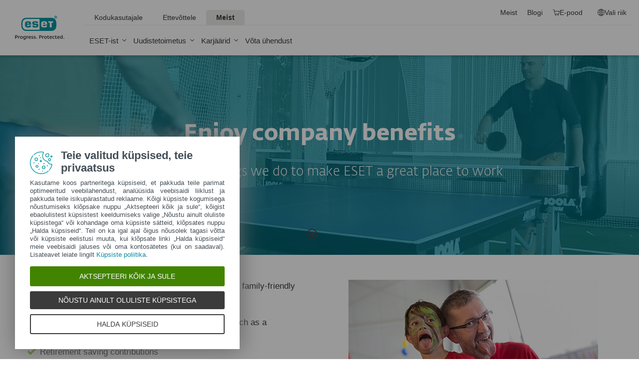

--- FILE ---
content_type: image/svg+xml
request_url: https://web-assets.eset.com/fileadmin/ESET/EE/CreditInfo_mark_EST_1A.svg
body_size: 4310
content:
<?xml version="1.0" encoding="UTF-8"?>
<svg xmlns="http://www.w3.org/2000/svg" xmlns:xlink="http://www.w3.org/1999/xlink" id="Layer_1" viewBox="0 0 600 600">
  <defs>
    <style>.cls-1{fill:url(#linear-gradient);}.cls-1,.cls-2,.cls-3,.cls-4{stroke-width:0px;}.cls-5{font-family:AvenirNextCyr-Bold, 'Avenir Next Cyr';font-size:24px;font-weight:700;}.cls-5,.cls-3{fill:#333;}.cls-4{fill:#fff;}.cls-6{fill:#c31718;font-family:AvenirNextCyr-Medium, 'Avenir Next Cyr';font-size:48px;font-weight:500;letter-spacing:-.02em;}</style>
    <linearGradient id="linear-gradient" x1="56.61" y1="721.56" x2="495.92" y2="-39.35" gradientUnits="userSpaceOnUse">
      <stop offset="0" stop-color="#fcc21c"></stop>
      <stop offset=".04" stop-color="#fcc21c"></stop>
      <stop offset=".05" stop-color="#fcc833"></stop>
      <stop offset=".08" stop-color="#fdd053"></stop>
      <stop offset=".1" stop-color="#fed76b"></stop>
      <stop offset=".13" stop-color="#fedc7d"></stop>
      <stop offset=".16" stop-color="#fedf87"></stop>
      <stop offset=".19" stop-color="#ffe08b"></stop>
      <stop offset=".27" stop-color="#f7b93a"></stop>
      <stop offset=".48" stop-color="#feda8c"></stop>
      <stop offset=".51" stop-color="#ffdf97"></stop>
      <stop offset=".58" stop-color="#ffd879"></stop>
      <stop offset=".6" stop-color="#f18b11"></stop>
      <stop offset=".91" stop-color="#fcc21c"></stop>
      <stop offset="1" stop-color="#fcc21c"></stop>
    </linearGradient>
  </defs>
  <circle class="cls-4" cx="302.57" cy="296.81" r="263.91"></circle>
  <path class="cls-1" d="m483.26,135.97l1.96,2.08c.87,1,1.73,2,2.59,3.01l-120.63,63.62-68.4-68.67-68.67,68.67-64.69-34.62v73.89h273.3v161.97l-139.91,88.97-139.95-87.05v-133.52h6.57v129.87l133.35,82.95,133.39-84.82v-151.79H158.84v-91.42l70.06,37.5,69.87-69.87,69.6,69.88,114.88-60.63Zm114.24,164.03c0,164.3-133.2,297.5-297.5,297.5S2.5,464.31,2.5,300c0-164.3,133.2-297.5,297.5-297.5s297.5,133.2,297.5,297.5Zm-51.46,0c0-60.59-21.92-116.06-58.24-158.94l.16-.09-2.75-2.93c-45.1-51.53-111.35-84.09-185.21-84.09-135.88,0-246.04,110.15-246.04,246.04s110.15,246.04,246.04,246.04,246.04-110.15,246.04-246.04Z"></path>
  <path class="cls-2" d="m126.96,517.24c-3.25.39-6.22-.65-8.91-3.13-2.56-2.35-3.92-5.11-4.09-8.28-.17-3.17.93-6.05,3.3-8.63,2.4-2.61,5.18-3.94,8.35-3.99,3.17-.04,6.03,1.11,8.59,3.46,1.19,1.1,2.15,2.37,2.88,3.84.73,1.46,1.07,2.88,1.03,4.26l-5.2.25c.1-.83-.03-1.65-.38-2.45-.36-.81-.87-1.52-1.54-2.13-1.38-1.27-2.95-1.83-4.73-1.68-1.77.14-3.34.95-4.69,2.42-1.38,1.5-2.07,3.12-2.07,4.87,0,1.74.69,3.25,2.07,4.51,1.53,1.41,3.21,1.91,5.04,1.51l.35,5.17Z"></path>
  <path class="cls-2" d="m141.93,532.88l-4.98-3.88,1.69-10.03-1.44-1.12-5.5,7.06-4.18-3.26,13.86-17.79,6.72,5.24c.9.7,1.65,1.44,2.27,2.22.62.78,1.1,1.63,1.46,2.55s.43,1.88.24,2.9c-.19,1.01-.66,2-1.42,2.97-.91,1.17-2.02,1.92-3.32,2.26-1.3.33-2.66.23-4.08-.31l-1.33,11.2Zm4.46-16.35c1.03-1.32.6-2.72-1.29-4.2l-2.27-1.77-3.23,4.15,2.02,1.57c2.06,1.6,3.65,1.68,4.77.24Z"></path>
  <path class="cls-2" d="m158,543.58l-12.99-8.61,12.46-18.8,12.52,8.3-2.55,3.85-8.18-5.42-2.34,3.53,7.73,5.13-2.41,3.64-7.73-5.13-2.59,3.9,8.65,5.74-2.57,3.88Z"></path>
  <path class="cls-2" d="m185.75,546.17c-.92,1.68-2.05,2.99-3.39,3.95-1.34.96-2.76,1.54-4.25,1.74-1.49.2-2.98.15-4.46-.16-1.49-.31-2.93-.85-4.33-1.61l-7.3-4.01,10.85-19.77,7.08,3.89c1.16.64,2.21,1.34,3.15,2.11.93.77,1.76,1.66,2.47,2.68s1.22,2.09,1.54,3.2c.31,1.12.36,2.36.16,3.74-.2,1.38-.7,2.79-1.5,4.25Zm-4.93-2.7c.58-1.06.91-2.07.98-3.04.07-.96-.08-1.83-.46-2.6-.38-.77-.89-1.44-1.51-2.03-.63-.59-1.37-1.12-2.24-1.59l-2.35-1.29-6.34,11.56,2.24,1.23c1.9,1.04,3.71,1.44,5.43,1.2,1.72-.24,3.14-1.39,4.26-3.44Z"></path>
  <path class="cls-2" d="m189.29,560.16l-4.92-2.29,9.52-20.45,4.92,2.29-9.52,20.45Z"></path>
  <path class="cls-2" d="m215.58,551.69l-5.86-2.35-6.66,16.62-5.01-2.01,6.66-16.62-5.86-2.35,1.73-4.32,16.73,6.7-1.73,4.32Z"></path>
  <path class="cls-2" d="m217.12,570.99l-5.14-1.74,7.23-21.36,5.14,1.74-7.23,21.36Z"></path>
  <path class="cls-2" d="m242,578.05l-5.92-1.57-4.91-16.56-.09-.02-3.66,14.29-5.06-1.34,5.79-21.8,5.95,1.58,4.89,16.52.09.02,3.65-14.26,5.06,1.34-5.78,21.8Z"></path>
  <path class="cls-2" d="m265.25,564.11l-9.23-1.65-.82,4.58,8.51,1.52-.79,4.42-8.51-1.52-1.54,8.62-5.25-.94,3.96-22.2,14.48,2.59-.82,4.58Z"></path>
  <path class="cls-2" d="m290.91,573.27c-.32,3.53-1.72,6.3-4.21,8.3-2.48,2-5.49,2.84-9.01,2.52-3.5-.32-6.29-1.69-8.37-4.1-2.08-2.42-2.96-5.39-2.64-8.92.32-3.55,1.72-6.29,4.19-8.22,2.47-1.93,5.46-2.74,8.98-2.42,3.54.32,6.35,1.65,8.43,4,2.08,2.34,2.96,5.29,2.63,8.84Zm-5.75-.52c.18-1.99-.27-3.68-1.34-5.08s-2.55-2.18-4.41-2.35c-1.87-.17-3.45.34-4.75,1.52-1.3,1.18-2.04,2.77-2.22,4.76-.19,2.03.26,3.75,1.32,5.17,1.07,1.42,2.53,2.21,4.39,2.38,1.87.17,3.45-.35,4.77-1.55,1.31-1.2,2.06-2.82,2.25-4.85Z"></path>
  <path class="cls-2" d="m317.66,563.96l-3.34,3.75c-.46-.56-1.06-1.01-1.82-1.35-.76-.34-1.49-.5-2.21-.48-.84.02-1.57.22-2.18.58s-.9.96-.88,1.76c0,.36.09.67.25.93.15.26.41.49.76.68s.7.35,1.04.48c.34.13.83.28,1.46.46.83.25,1.47.46,1.94.62.47.16,1.07.42,1.8.79.74.37,1.31.77,1.72,1.18.41.42.78.97,1.12,1.67.33.7.51,1.48.54,2.33.07,2.44-.71,4.33-2.33,5.66-1.62,1.33-3.62,2.03-6.02,2.09-1.62.04-3.18-.2-4.69-.73s-2.76-1.3-3.75-2.29l3.43-3.73c.57.69,1.3,1.24,2.21,1.66.91.42,1.8.62,2.68.6.91-.02,1.64-.24,2.21-.65.57-.41.84-1.04.82-1.89,0-.34-.1-.64-.26-.9-.17-.26-.34-.48-.54-.65-.19-.18-.54-.36-1.03-.56-.49-.2-.9-.35-1.24-.46-.34-.11-.89-.28-1.66-.51-.83-.25-1.54-.52-2.14-.8-.6-.28-1.2-.66-1.8-1.13-.6-.47-1.07-1.08-1.41-1.81-.33-.73-.52-1.59-.54-2.57-.03-1.19.19-2.26.67-3.22.48-.96,1.13-1.72,1.96-2.28s1.74-1,2.73-1.3,2.02-.47,3.1-.5c1.3-.04,2.62.17,3.95.61s2.48,1.1,3.45,1.96Z"></path>
  <path class="cls-2" d="m338.1,582.45l-15.51,1.55-2.24-22.44,14.95-1.49.46,4.6-9.76.98.42,4.22,9.23-.92.43,4.34-9.23.92.47,4.66,10.33-1.03.46,4.63Z"></path>
  <path class="cls-2" d="m360.65,578.59l-6.21,1.11-6.33-7.96-1.8.32,1.57,8.81-5.22.93-3.97-22.2,8.39-1.5c1.12-.2,2.17-.27,3.17-.21.99.06,1.95.27,2.87.62.92.35,1.69.94,2.32,1.75.63.82,1.05,1.83,1.27,3.04.26,1.46.08,2.79-.54,3.98s-1.61,2.13-2.96,2.83l7.44,8.47Zm-9.18-14.25c-.29-1.65-1.62-2.27-3.98-1.84l-2.83.5.92,5.17,2.52-.45c2.57-.46,3.69-1.59,3.37-3.39Z"></path>
  <path class="cls-2" d="m374.79,556.47l-6.11,1.57,4.46,17.34-5.23,1.34-4.46-17.34-6.11,1.57-1.16-4.5,17.45-4.49,1.16,4.5Z"></path>
  <path class="cls-2" d="m387.46,571.12l-5.17,1.64-6.82-21.5,5.17-1.64,6.82,21.5Z"></path>
  <path class="cls-2" d="m399.98,547.51l-8.76,3.32,1.65,4.35,8.08-3.07,1.59,4.2-8.09,3.06,3.11,8.19-4.99,1.89-7.99-21.09,13.75-5.21,1.65,4.35Z"></path>
  <path class="cls-2" d="m415.14,560.31l-4.96,2.2-9.15-20.61,4.96-2.2,9.15,20.61Z"></path>
  <path class="cls-2" d="m438.5,548.52l-6.24,3.26-12.17-5.36-.06.03,4.81,9.2-4.7,2.46-10.45-19.99,4.7-2.46,4.25,8.13.08-.04,2.83-11.83,5.99-3.13-3.72,13.66,14.67,6.06Z"></path>
  <path class="cls-2" d="m458.47,535.73l-5.05,3.23-3.85-2.79-7.28,4.66,1.01,4.61-4.94,3.17-4.27-24.05,4.41-2.82,19.98,13.99Zm-12.5-2.43l-6.51-5.02,1.78,8.05,4.73-3.03Z"></path>
  <path class="cls-2" d="m477.64,520.87l-4.74,3.68-4.09-2.43-6.83,5.3,1.42,4.5-4.64,3.6-6.42-23.56,4.14-3.21,21.16,12.13Zm-12.67-1.3l-6.94-4.41,2.5,7.86,4.44-3.44Z"></path>
  <path class="cls-2" d="m478.07,496.18l-4.69,4.22,11.98,13.3-4.01,3.61-11.98-13.3-4.69,4.22-3.11-3.46,13.39-12.06,3.11,3.46Z"></path>
  <path class="cls-3" d="m209.92,316.26v-30.24h20.8v8.46h-11.23v2.61h10.55v7.9h-10.55v2.82h11.96v8.46h-21.53Zm37.89,0h-12.13v-30.24h11.28c1.99,0,3.84.14,5.55.43,1.71.29,3.35.79,4.93,1.52,1.58.73,2.92,1.64,4.02,2.73,1.1,1.1,1.97,2.52,2.63,4.27.65,1.75.98,3.75.98,6,0,2.56-.47,4.85-1.41,6.86-.94,2.01-2.23,3.61-3.87,4.81-1.64,1.2-3.47,2.1-5.49,2.71-2.02.61-4.19.92-6.49.92Zm-.09-21.61h-2.26v12.9h1.88c4.95,0,7.43-2.22,7.43-6.66,0-1.94-.63-3.46-1.9-4.57-1.27-1.11-2.98-1.67-5.15-1.67Zm35.2,22.47c-4.53,0-7.99-1.18-10.4-3.55-2.41-2.36-3.61-5.42-3.61-9.18v-18.37h10.17v17.26c0,1.45.35,2.58,1.05,3.4.7.81,1.69,1.22,2.97,1.22s2.27-.41,2.97-1.22c.7-.81,1.05-1.94,1.05-3.4v-17.26h10.12v18.37c0,3.73-1.25,6.78-3.74,9.16-2.49,2.38-6.02,3.57-10.57,3.57Zm37.59-.85l-8.07-12.05h-.09v12.05h-9.91v-30.24h9.87v11.15h.09l8.07-11.15h11.96l-11.36,13.84,11.92,16.4h-12.47Zm10.51,0l11.92-30.24h10.81l11.79,30.24h-11.06l-1.58-4.44h-9.61l-1.49,4.44h-10.76Zm19.61-12.22l-2.43-7.47-2.48,7.47h4.91Zm26.95,13.07c-2.39,0-4.72-.41-6.98-1.24-2.26-.83-4.18-1.94-5.74-3.33l6.19-6.75c.74.83,1.71,1.52,2.9,2.09,1.2.57,2.39.85,3.59.85,1.51,0,2.26-.47,2.26-1.41,0-.54-.33-.98-.98-1.32-.66-.34-2.11-.88-4.36-1.62-2.42-.8-4.33-1.86-5.72-3.2-1.4-1.34-2.09-3.22-2.09-5.64,0-1.79.38-3.38,1.13-4.76.75-1.38,1.76-2.47,3.01-3.27,1.25-.8,2.6-1.39,4.04-1.77,1.44-.38,2.94-.58,4.51-.58,2.02,0,4.06.4,6.13,1.2,2.06.8,3.87,1.89,5.4,3.29l-6.32,6.45c-.66-.8-1.47-1.43-2.46-1.9-.98-.47-1.9-.71-2.75-.71-1.65,0-2.48.46-2.48,1.37,0,.43.2.75.6.96.4.21,1.2.52,2.39.92.83.28,1.48.51,1.96.66.48.16,1.13.41,1.94.75.81.34,1.47.67,1.96.98.5.31,1.05.73,1.67,1.24.61.51,1.09,1.04,1.43,1.58.34.54.63,1.19.88,1.94s.36,1.56.36,2.41c0,3.42-1.24,6.07-3.72,7.97-2.48,1.89-5.4,2.84-8.76,2.84Zm-125.94,30.03v10.08h15.8v3.76h-20.03v-30.24h19.39v3.72h-15.16v9.05h14.27v3.63h-14.27Zm25.67,0v10.08h15.8v3.76h-20.03v-30.24h19.39v3.72h-15.16v9.05h14.27v3.63h-14.27Zm39.47-13.71l-2.99,2.9c-.63-.85-1.46-1.54-2.5-2.05-1.04-.51-2.17-.77-3.4-.77-1.54,0-2.9.42-4.1,1.26-1.2.84-1.79,2.06-1.79,3.65,0,.8.14,1.47.43,2.03.28.56.77,1.04,1.45,1.45.68.41,1.3.73,1.84.94.54.21,1.37.51,2.48.88,1.11.34,1.96.62,2.54.83.58.21,1.35.58,2.28,1.09.94.51,1.66,1.05,2.16,1.6.5.56.94,1.29,1.32,2.2.38.91.58,1.95.58,3.12,0,2.96-1.02,5.23-3.05,6.81-2.04,1.58-4.51,2.37-7.41,2.37-1.96,0-3.84-.38-5.62-1.13-1.78-.75-3.23-1.84-4.34-3.27l3.29-2.78c.71,1.05,1.67,1.91,2.88,2.56,1.21.66,2.5.98,3.87.98,1.59,0,3-.45,4.23-1.35,1.22-.9,1.84-2.17,1.84-3.82,0-.71-.14-1.35-.43-1.92-.29-.57-.6-1.03-.94-1.37s-.9-.69-1.67-1.05c-.77-.36-1.39-.62-1.86-.79-.47-.17-1.23-.41-2.29-.73-1.14-.37-2.1-.73-2.88-1.09-.78-.36-1.6-.85-2.43-1.5-.84-.64-1.47-1.46-1.9-2.46-.43-1-.64-2.15-.64-3.46,0-1.91.53-3.54,1.58-4.89,1.05-1.35,2.34-2.31,3.87-2.88,1.52-.57,3.17-.85,4.93-.85s3.38.31,4.93.94c1.55.63,2.8,1.47,3.74,2.52Zm16.19,1.03v26.52h-4.23v-26.52h-9.7v-3.72h23.62v3.72h-9.7Zm17.94-3.72v30.24h-4.23v-30.24h4.23Zm-150.65,61.12v10.08h15.8v3.76h-20.03v-30.24h19.39v3.72h-15.16v9.05h14.27v3.63h-14.27Zm32.03-12.69v26.52h-4.23v-26.52h-9.7v-3.72h23.62v3.72h-9.7Zm24.3,0v26.52h-4.23v-26.52h-9.7v-3.72h23.62v3.72h-9.7Zm17.94,12.69v10.08h15.8v3.76h-20.03v-30.24h19.39v3.72h-15.16v9.05h14.27v3.63h-14.27Zm22.38-16.4l9.1,24.77h.13l9.1-24.77h4.57l-11.87,30.24h-3.93l-11.79-30.24h4.7Zm56.98,15.08c0,4.64-1.52,8.46-4.55,11.45-3.03,2.99-6.87,4.49-11.51,4.49s-8.43-1.5-11.45-4.49c-3.02-2.99-4.53-6.8-4.53-11.45s1.5-8.48,4.51-11.43c3-2.95,6.83-4.42,11.47-4.42s8.48,1.47,11.51,4.42c3.03,2.95,4.55,6.76,4.55,11.43Zm-4.57,0c0-3.42-1.05-6.29-3.16-8.63-2.11-2.33-4.88-3.5-8.33-3.5s-6.14,1.17-8.24,3.5c-2.11,2.33-3.16,5.21-3.16,8.63s1.05,6.33,3.16,8.65c2.11,2.32,4.85,3.48,8.24,3.48s6.22-1.16,8.33-3.48c2.11-2.32,3.16-5.2,3.16-8.65Zm-16.53-17.81h-2.35c.57-3.3,2.02-4.95,4.36-4.95.94,0,2.01.29,3.2.85,1.37.63,2.32.94,2.86.94.97,0,1.65-.65,2.05-1.96h2.31c-.57,3.3-2.02,4.95-4.36,4.95-.88,0-1.98-.3-3.29-.9-1.2-.6-2.12-.9-2.78-.9-1,0-1.67.66-2.01,1.96Zm37.46,6.45v26.52h-4.23v-26.52h-9.7v-3.72h23.62v3.72h-9.7Zm17.94,12.69v10.08h15.8v3.76h-20.03v-30.24h19.39v3.72h-15.16v9.05h14.27v3.63h-14.27Z"></path>
  <text class="cls-6" transform="translate(283.37 456.67)">
    <tspan x="0" y="0">A</tspan>
  </text>
  <text class="cls-5" transform="translate(268.73 231.75)">
    <tspan x="0" y="0">2024</tspan>
  </text>
</svg>


--- FILE ---
content_type: application/javascript; charset=UTF-8
request_url: https://www.eset.com/typo3conf/ext/eset_base/Resources/Public/Assets/16.dd64fbc28fe074e61f60.js
body_size: 849
content:
(window.webpackJsonp=window.webpackJsonp||[]).push([[16,37],{"47XT":function(t,e,i){"use strict";Object.defineProperty(e,"__esModule",{value:!0}),e.default=function(t){if(!c.viewport.lt("sm")){var e=$(t),i=r.create(t),a=e.find("video"),l=a.data("ratio")||.5625,p=String(e.closest('[class*="faded"]').attr("class")).split(" ").filter((function(t){return!!~t.indexOf("faded-")})).join(" ");e.addClass(p);var u=h(a.get(0),{autoplay:!0,preload:"auto",controls:!1,controlBar:!1,textTrackSettings:!1},(function(){this.volume(0)}));w(),setTimeout(w,500),setTimeout(d,1e3),o.subscribe("app.resize",w),s.html.hasClass("scrollbar")&&(o.subscribe("sidebar.show",(function(){n.delay(w,50)})),o.subscribe("sidebar.hide",(function(){n.delay(w,50)}))),i.fullyEnterViewport(d),i.partiallyExitViewport((function(){u.pause()}))}function w(){var t=e.height(),o=e.width(),s=t,n=t/l;o>n&&(n=o,s=o*l),n=Math.ceil(n),s=Math.ceil(s),u.dimensions(n,s),i.recalculateLocation()}function d(){u.play()}};var o=i("OVce"),s=i("FKx1").regions,n=i("Kcc7"),r=i("7m5y"),c=i("Hi5M"),h=i("Z60e")},"7m5y":function(t,e,i){t.exports=function(t){function e(o){if(i[o])return i[o].exports;var s=i[o]={exports:{},id:o,loaded:!1};return t[o].call(s.exports,s,s.exports,e),s.loaded=!0,s.exports}var i={};return e.m=t,e.c=i,e.p="",e(0)}([function(t,e,i){"use strict";var o=i(1).isInBrowser,s=new(i(2))(o?document.body:null);s.setStateFromDOM(null),s.listenToDOM(),o&&(window.scrollMonitor=s),t.exports=s},function(t,e){"use strict";e.VISIBILITYCHANGE="visibilityChange",e.ENTERVIEWPORT="enterViewport",e.FULLYENTERVIEWPORT="fullyEnterViewport",e.EXITVIEWPORT="exitViewport",e.PARTIALLYEXITVIEWPORT="partiallyExitViewport",e.LOCATIONCHANGE="locationChange",e.STATECHANGE="stateChange",e.eventTypes=[e.VISIBILITYCHANGE,e.ENTERVIEWPORT,e.FULLYENTERVIEWPORT,e.EXITVIEWPORT,e.PARTIALLYEXITVIEWPORT,e.LOCATIONCHANGE,e.STATECHANGE],e.isOnServer="undefined"==typeof window,e.isInBrowser=!e.isOnServer,e.defaultOffsets={top:0,bottom:0}},function(t,e,i){"use strict";function o(t){return c?0:t===document.body?window.innerHeight||document.documentElement.clientHeight:t.clientHeight}function s(t){return c?0:t===document.body?Math.max(document.body.scrollHeight,document.documentElement.scrollHeight,document.body.offsetHeight,document.documentElement.offsetHeight,document.documentElement.clientHeight):t.scrollHeight}function n(t){return c?0:t===document.body?window.pageYOffset||document.documentElement&&document.documentElement.scrollTop||document.body.scrollTop:t.scrollTop}var r=i(1),c=r.isOnServer,h=r.isInBrowser,a=r.eventTypes,l=i(3),p=!1;if(h)try{var u=Object.defineProperty({},"passive",{get:function(){p=!0}});window.addEventListener("test",null,u)}catch(t){}var w=!!p&&{capture:!1,passive:!0},d=function(){function t(e,i){!function(t,e){if(!(t instanceof e))throw new TypeError("Cannot call a class as a function")}(this,t);var r,c,h,l=this;this.item=e,this.watchers=[],this.viewportTop=null,this.viewportBottom=null,this.documentHeight=s(e),this.viewportHeight=o(e),this.DOMListener=function(){t.prototype.DOMListener.apply(l,arguments)},this.eventTypes=a,i&&(this.containerWatcher=i.create(e)),this.update=function(){(function(){if(l.viewportTop=n(e),l.viewportBottom=l.viewportTop+l.viewportHeight,l.documentHeight=s(e),l.documentHeight!==r){for(c=l.watchers.length;c--;)l.watchers[c].recalculateLocation();r=l.documentHeight}})(),function(){for(h=l.watchers.length;h--;)l.watchers[h].update();for(h=l.watchers.length;h--;)l.watchers[h].triggerCallbacks()}()},this.recalculateLocations=function(){this.documentHeight=0,this.update()}}return t.prototype.listenToDOM=function(){h&&(window.addEventListener?(this.item===document.body?window.addEventListener("scroll",this.DOMListener,w):this.item.addEventListener("scroll",this.DOMListener,w),window.addEventListener("resize",this.DOMListener)):(this.item===document.body?window.attachEvent("onscroll",this.DOMListener):this.item.attachEvent("onscroll",this.DOMListener),window.attachEvent("onresize",this.DOMListener)),this.destroy=function(){window.addEventListener?(this.item===document.body?(window.removeEventListener("scroll",this.DOMListener,w),this.containerWatcher.destroy()):this.item.removeEventListener("scroll",this.DOMListener,w),window.removeEventListener("resize",this.DOMListener)):(this.item===document.body?(window.detachEvent("onscroll",this.DOMListener),this.containerWatcher.destroy()):this.item.detachEvent("onscroll",this.DOMListener),window.detachEvent("onresize",this.DOMListener))})},t.prototype.destroy=function(){},t.prototype.DOMListener=function(t){this.setStateFromDOM(t)},t.prototype.setStateFromDOM=function(t){var e=n(this.item),i=o(this.item),r=s(this.item);this.setState(e,i,r,t)},t.prototype.setState=function(t,e,i,o){var s=e!==this.viewportHeight||i!==this.contentHeight;if(this.latestEvent=o,this.viewportTop=t,this.viewportHeight=e,this.viewportBottom=t+e,this.contentHeight=i,s)for(var n=this.watchers.length;n--;)this.watchers[n].recalculateLocation();this.updateAndTriggerWatchers(o)},t.prototype.updateAndTriggerWatchers=function(t){for(var e=this.watchers.length;e--;)this.watchers[e].update();for(e=this.watchers.length;e--;)this.watchers[e].triggerCallbacks(t)},t.prototype.createCustomContainer=function(){return new t},t.prototype.createContainer=function(e){"string"==typeof e?e=document.querySelector(e):e&&e.length>0&&(e=e[0]);var i=new t(e,this);return i.setStateFromDOM(),i.listenToDOM(),i},t.prototype.create=function(t,e){"string"==typeof t?t=document.querySelector(t):t&&t.length>0&&(t=t[0]);var i=new l(this,t,e);return this.watchers.push(i),i},t.prototype.beget=function(t,e){return this.create(t,e)},t}();t.exports=d},function(t,e,i){"use strict";function o(t,e,i){function o(t,e){if(0!==t.length)for(v=t.length;v--;)(b=t[v]).callback.call(I,e,I),b.isOne&&t.splice(v,1)}var s,d,f,m,v,b,I=this;this.watchItem=e,this.container=t,this.offsets=i?i===+i?{top:i,bottom:i}:{top:i.top||w.top,bottom:i.bottom||w.bottom}:w,this.callbacks={};for(var E=0,y=u.length;E<y;E++)I.callbacks[u[E]]=[];this.locked=!1,this.triggerCallbacks=function(t){switch(this.isInViewport&&!s&&o(this.callbacks[r],t),this.isFullyInViewport&&!d&&o(this.callbacks[c],t),this.isAboveViewport!==f&&this.isBelowViewport!==m&&(o(this.callbacks[n],t),d||this.isFullyInViewport||(o(this.callbacks[c],t),o(this.callbacks[a],t)),s||this.isInViewport||(o(this.callbacks[r],t),o(this.callbacks[h],t))),!this.isFullyInViewport&&d&&o(this.callbacks[a],t),!this.isInViewport&&s&&o(this.callbacks[h],t),this.isInViewport!==s&&o(this.callbacks[n],t),!0){case s!==this.isInViewport:case d!==this.isFullyInViewport:case f!==this.isAboveViewport:case m!==this.isBelowViewport:o(this.callbacks[p],t)}s=this.isInViewport,d=this.isFullyInViewport,f=this.isAboveViewport,m=this.isBelowViewport},this.recalculateLocation=function(){if(!this.locked){var t=this.top,e=this.bottom;if(this.watchItem.nodeName){var i=this.watchItem.style.display;"none"===i&&(this.watchItem.style.display="");for(var s=0,n=this.container;n.containerWatcher;)s+=n.containerWatcher.top-n.containerWatcher.container.viewportTop,n=n.containerWatcher.container;var r=this.watchItem.getBoundingClientRect();this.top=r.top+this.container.viewportTop-s,this.bottom=r.bottom+this.container.viewportTop-s,"none"===i&&(this.watchItem.style.display=i)}else this.watchItem===+this.watchItem?this.watchItem>0?this.top=this.bottom=this.watchItem:this.top=this.bottom=this.container.documentHeight-this.watchItem:(this.top=this.watchItem.top,this.bottom=this.watchItem.bottom);this.top-=this.offsets.top,this.bottom+=this.offsets.bottom,this.height=this.bottom-this.top,void 0===t&&void 0===e||this.top===t&&this.bottom===e||o(this.callbacks[l],null)}},this.recalculateLocation(),this.update(),s=this.isInViewport,d=this.isFullyInViewport,f=this.isAboveViewport,m=this.isBelowViewport}var s=i(1),n=s.VISIBILITYCHANGE,r=s.ENTERVIEWPORT,c=s.FULLYENTERVIEWPORT,h=s.EXITVIEWPORT,a=s.PARTIALLYEXITVIEWPORT,l=s.LOCATIONCHANGE,p=s.STATECHANGE,u=s.eventTypes,w=s.defaultOffsets;o.prototype={on:function(t,e,i){switch(!0){case t===n&&!this.isInViewport&&this.isAboveViewport:case t===r&&this.isInViewport:case t===c&&this.isFullyInViewport:case t===h&&this.isAboveViewport&&!this.isInViewport:case t===a&&this.isInViewport&&this.isAboveViewport:if(e.call(this,this.container.latestEvent,this),i)return}if(!this.callbacks[t])throw new Error("Tried to add a scroll monitor listener of type "+t+". Your options are: "+u.join(", "));this.callbacks[t].push({callback:e,isOne:i||!1})},off:function(t,e){if(!this.callbacks[t])throw new Error("Tried to remove a scroll monitor listener of type "+t+". Your options are: "+u.join(", "));for(var i,o=0;i=this.callbacks[t][o];o++)if(i.callback===e){this.callbacks[t].splice(o,1);break}},one:function(t,e){this.on(t,e,!0)},recalculateSize:function(){this.height=this.watchItem.offsetHeight+this.offsets.top+this.offsets.bottom,this.bottom=this.top+this.height},update:function(){this.isAboveViewport=this.top<this.container.viewportTop,this.isBelowViewport=this.bottom>this.container.viewportBottom,this.isInViewport=this.top<this.container.viewportBottom&&this.bottom>this.container.viewportTop,this.isFullyInViewport=this.top>=this.container.viewportTop&&this.bottom<=this.container.viewportBottom||this.isAboveViewport&&this.isBelowViewport},destroy:function(){var t=this.container.watchers.indexOf(this);this.container.watchers.splice(t,1);for(var e=0,i=u.length;e<i;e++)this.callbacks[u[e]].length=0},lock:function(){this.locked=!0},unlock:function(){this.locked=!1}};for(var d=function(t){return function(e,i){this.on.call(this,t,e,i)}},f=0,m=u.length;f<m;f++){var v=u[f];o.prototype[v]=d(v)}t.exports=o}])},Z60e:function(t,e,i){"use strict";var o;void 0===(o=function(t){var e=i("rRMN");return e.options.flash.swf="video-js.swf",e}.call(e,i,e,t))||(t.exports=o)}}]);